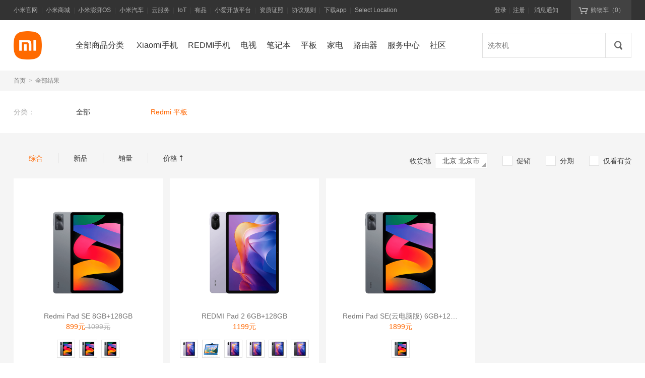

--- FILE ---
content_type: application/javascript; charset=UTF-8
request_url: https://api2.order.mi.com/search/droplist?callback=__jp3
body_size: 515
content:
__jp3({"code":200,"msg":"success","data":[{"id":10,"item_type":1,"sort":24,"desc":"手机换新","item_id":0,"logcode":"bpm=28.265.3682766.1\u0026cdm=0.0.0.0\u0026query=%E6%89%8B%E6%9C%BA%E6%8D%A2%E6%96%B0\u0026next=28.265","action":null,"custom_tag_img":""},{"id":12,"item_type":1,"sort":28,"desc":"洗衣机","item_id":0,"logcode":"bpm=28.265.3682766.2\u0026cdm=0.1.0.hotword-8f296b4a1a7945dd9cff1f4af8ef6d17-洗衣机-QUERY_HOT-QUERY-1-default\u0026query=%E6%B4%97%E8%A1%A3%E6%9C%BA\u0026next=28.265","action":null,"custom_tag_img":""},{"id":13,"item_type":1,"sort":29,"desc":"冰箱","item_id":0,"logcode":"bpm=28.265.3682766.3\u0026cdm=0.1.0.hotword-8f296b4a1a7945dd9cff1f4af8ef6d17-冰箱-QUERY_HOT-QUERY-2-default\u0026query=%E5%86%B0%E7%AE%B1\u0026next=28.265","action":null,"custom_tag_img":""},{"id":14,"item_type":1,"sort":30,"desc":"耳机","item_id":0,"logcode":"bpm=28.265.3682766.4\u0026cdm=0.1.0.hotword-8f296b4a1a7945dd9cff1f4af8ef6d17-耳机-QUERY_HOT-QUERY-3-default\u0026query=%E8%80%B3%E6%9C%BA\u0026next=28.265","action":null,"custom_tag_img":""},{"id":15,"item_type":1,"sort":31,"desc":"红米","item_id":0,"logcode":"bpm=28.265.3682766.5\u0026cdm=0.1.0.hotword-8f296b4a1a7945dd9cff1f4af8ef6d17-红米-QUERY_HOT-QUERY-4-default\u0026query=%E7%BA%A2%E7%B1%B3\u0026next=28.265","action":null,"custom_tag_img":""},{"id":9,"item_type":1,"sort":997,"desc":"充电宝","item_id":0,"logcode":"bpm=28.265.3682766.6\u0026cdm=0.1.0.hotword-8f296b4a1a7945dd9cff1f4af8ef6d17-充电宝-QUERY_HOT-QUERY-5-default\u0026query=%E5%85%85%E7%94%B5%E5%AE%9D\u0026next=28.265","action":null,"custom_tag_img":""},{"id":7,"item_type":1,"sort":998,"desc":"电视","item_id":0,"logcode":"bpm=28.265.3682766.7\u0026cdm=0.1.0.hotword-8f296b4a1a7945dd9cff1f4af8ef6d17-电视-QUERY_HOT-QUERY-6-default\u0026query=%E7%94%B5%E8%A7%86\u0026next=28.265","action":null,"custom_tag_img":""},{"id":1,"item_type":1,"sort":999,"desc":"REDMI K90","item_id":0,"logcode":"bpm=28.265.3682766.8\u0026cdm=0.1.0.hotword-8f296b4a1a7945dd9cff1f4af8ef6d17-REDMI K90-QUERY_HOT-QUERY-7-default\u0026query=REDMI+K90\u0026next=28.265","action":null,"custom_tag_img":""}]});

--- FILE ---
content_type: application/javascript; charset=UTF-8
request_url: https://api2.order.mi.com/search/box?callback=__jp4
body_size: 371
content:
__jp4({"code":200,"msg":"success","data":[{"search_title":"洗衣机","show_title":"洗衣机","action":null,"log_code":"bpm=28.265.3682763.1\u0026cdm=0.1.0.searchWord-31b4c1ef3bdf49f78768aebc42991cc3-洗衣机-QUERY_HOT-QUERY-1-default\u0026next=28.265"},{"search_title":"冰箱","show_title":"冰箱","action":null,"log_code":"bpm=28.265.3682763.2\u0026cdm=0.1.0.searchWord-31b4c1ef3bdf49f78768aebc42991cc3-冰箱-QUERY_HOT-QUERY-2-default\u0026next=28.265"},{"search_title":"耳机","show_title":"耳机","action":null,"log_code":"bpm=28.265.3682763.3\u0026cdm=0.1.0.searchWord-31b4c1ef3bdf49f78768aebc42991cc3-耳机-QUERY_HOT-QUERY-3-default\u0026next=28.265"},{"search_title":"红米","show_title":"红米","action":null,"log_code":"bpm=28.265.3682763.4\u0026cdm=0.1.0.searchWord-31b4c1ef3bdf49f78768aebc42991cc3-红米-QUERY_HOT-QUERY-4-default\u0026next=28.265"},{"search_title":"充电宝","show_title":"充电宝","action":null,"log_code":"bpm=28.265.3682763.5\u0026cdm=0.1.0.searchWord-31b4c1ef3bdf49f78768aebc42991cc3-充电宝-QUERY_HOT-QUERY-5-default\u0026next=28.265"},{"search_title":"电视","show_title":"电视","action":null,"log_code":"bpm=28.265.3682763.6\u0026cdm=0.1.0.searchWord-31b4c1ef3bdf49f78768aebc42991cc3-电视-QUERY_HOT-QUERY-6-default\u0026next=28.265"},{"search_title":"REDMI K90","show_title":"REDMI K90","action":null,"log_code":"bpm=28.265.3682763.7\u0026cdm=0.1.0.searchWord-31b4c1ef3bdf49f78768aebc42991cc3-REDMI K90-QUERY_HOT-QUERY-7-default\u0026next=28.265"},{"search_title":"热水器","show_title":"热水器","action":null,"log_code":"bpm=28.265.3682763.8\u0026cdm=0.1.0.searchWord-31b4c1ef3bdf49f78768aebc42991cc3-热水器-QUERY_HOT-QUERY-8-default\u0026next=28.265"},{"search_title":"电池","show_title":"电池","action":null,"log_code":"bpm=28.265.3682763.9\u0026cdm=0.1.0.searchWord-31b4c1ef3bdf49f78768aebc42991cc3-电池-QUERY_HOT-QUERY-9-default\u0026next=28.265"},{"search_title":"路由器","show_title":"路由器","action":null,"log_code":"bpm=28.265.3682763.10\u0026cdm=0.1.0.searchWord-31b4c1ef3bdf49f78768aebc42991cc3-路由器-QUERY_HOT-QUERY-10-default\u0026next=28.265"}]});

--- FILE ---
content_type: text/plain; charset=utf-8
request_url: https://fp-it.portal101.cn/deviceprofile/v4
body_size: 70
content:
{"code":1100,"detail":{"c":0,"deviceId":"qxNiveaeEIiffhFW0g8wcrPEAmbK0QaM5aus+c1wVotgqMfs6P8H/0UZpYt8uawe4KfUYidVPXl/dH1suVzCLA==","t":0},"requestId":"ed833f24a6c1dbf2bb096c8b2e27d084"}

--- FILE ---
content_type: application/javascript; charset=UTF-8
request_url: https://api2.service.order.mi.com/footer/safe_auth?callback=__jp2
body_size: 173
content:
__jp2({"code":200,"msg":"success","data":{"first_image":"https://cnbj1.fds.api.xiaomi.com/b2c-misite-activity/f1ee261b96ae71e845efba398efeca02.png","second_image":"https://cnbj1.fds.api.xiaomi.com/b2c-misite-activity/a27b126c28a577b5da5699a3bbdd69dd.png","click_url":"https://webcert.cnmstl.net/cert/grade?sn=3af21034e35011eab3ea00163e068ceb"}});

--- FILE ---
content_type: application/javascript; charset=UTF-8
request_url: https://api2.order.mi.com/search/index?query=k8_SE8.TV__nLtt9O&page_index=1&page_size=20&filter_tag=0&main_sort=0&province_id=&city_id=&callback=__jp0
body_size: 2476
content:
__jp0({"code":200,"msg":"success","data":{"list_v2":[{"view_type":"view_recommend_class","body":{"product_id":"","name":"","desc":"","image":"","price":"","market_price":"","is_multi_price":false,"score":0,"sales_type":"","sale_name":"","sale_label":null,"action":null,"comments_total":0,"satisfy_per":"","class_parameters":null,"cats":0,"release_date":0,"sort":0,"class_sort":0,"search_word":null,"pms_name":"","score_detail":"","service_mode":0,"is_pk":false,"log_code":"","vir_product_id":0,"is_virtual_product":false,"real_product_id":0,"goods_list":[],"sale_count":0,"commodity_list":[],"recommend_title":"Redmi 平板的相关商品分类","recommend_class":[{"parameter_id":0,"icon":"","top_title":"","bottom_title":"","name":"Redmi 平板","value":"","is_page_show":false,"search_title":"","log_code":"bpm=28.94.3607532.1\u0026next=28.94\u0026query=k8_SE8TV__nLtt9O\u0026tag=Redmi+%E5%B9%B3%E6%9D%BF"}]}}],"total":3,"session":"","filter_tags":[{"name":"促销","value":1,"checked":false,"log_code":"bpm=28.265.3682783.2\u0026cdm=0.0.0.0\u0026query=k8_SE8TV__nLtt9O"},{"name":"分期","value":2,"checked":false,"log_code":"bpm=28.265.3682784.2\u0026cdm=0.0.0.0\u0026query=k8_SE8TV__nLtt9O"},{"name":"仅看有货","value":4,"checked":false,"log_code":"bpm=28.265.3682785.2\u0026cdm=0.0.0.0\u0026query=k8_SE8TV__nLtt9O"}],"classes":[{"class_id":0,"class_name":"全部","class_parameters":[],"checked":false,"class_sort":0,"class_icon":"","class_keywords":[],"class_buy_guide":null,"class_is_pk":false,"log_code":"bpm=28.265.3682769.1\u0026cdm=0.1.a1e64c73030f487b931f357413817307-zero-zero-zero-zero-true.0\u0026query=k8_SE8TV__nLtt9O\u0026category=%E5%85%A8%E9%83%A8"},{"class_id":3,"class_name":"Redmi 平板","class_parameters":[],"checked":true,"class_sort":494,"class_icon":"https://cdn.cnbj1.fds.api.mi-img.com/mi-mall/18f8db9d4c0db1f79918e4431f289dca.png","class_keywords":["平板"],"class_buy_guide":null,"class_is_pk":false,"log_code":"bpm=28.265.3682769.2\u0026cdm=0.1.a1e64c73030f487b931f357413817307-zero-zero-zero-zero-true.0\u0026query=k8_SE8TV__nLtt9O\u0026category=Redmi+%E5%B9%B3%E6%9D%BF"}],"ad_list":[],"rec_class_section":null,"pc_list":[{"class_sort":494,"product_id":"19166","commodity_list":[{"desc":"\u003cfont color='#ff4a00'\u003e【高性价比百元平板，下单至高享15%政府补贴！】\u003c/font\u003e高性价比千元平板｜11英寸高刷护眼大屏｜全金属一体机身｜73.2天超长待机","image":"https://cdn.cnbj1.fds.api.mi-img.com/nr-pub/202309191429_14cc70cc6e8974903e34552a0175bcb4.png","icon":"https://cdn.cnbj1.fds.api.mi-img.com/nr-pub/202309191429_14cc70cc6e8974903e34552a0175bcb4.png","is_multi_price":false,"market_price":"1099","name":"Redmi Pad SE 8GB+128GB","price":"899","product_id":1230800902,"commodity_id":1230800902,"release_date":0,"sale_label":{"holiday_label":{"w":0,"h":0,"img_url":"","img_url_webp":""},"activity_label":[{"type":"interestfree","type_desc":"分期","w":84,"h":36,"img_url":"http://cdn.cnbj0.fds.api.mi-img.com/b2c-mimall-media/05c84c8d8ffebf7fd17c8838b5d81ee6.png","img_url_webp":"http://i8.mifile.cn/v1/a1/767891fb-648d-4f6c-7425-3b63728a32de.webp"}],"icon":{"id":0,"is_search":false,"url":"","webp_url":"","color":"","w":0,"h":0,"name":""}},"log_code":"pc_search_0_0#seid=21:0:0:0:0:0:0:0:0:0\u0026page=pc_search\u0026pid=19166\u0026keyword=k8_SE8TV__nLtt9O\u0026search_word=k8_SE8TV__nLtt9O\u0026bpm=28.265.3682786.1\u0026cdm=0.1.a1e64c73030f487b931f357413817307-zero-zero-zero-zero.0\u0026next=6.64.2.19166\u0026query=k8_SE8TV__nLtt9O"},{"desc":"\u003cfont color='#ff4a00'\u003e【高性价比百元平板，下单至高享15%政府补贴！】\u003c/font\u003e高性价比千元平板｜11英寸高刷护眼大屏｜全金属一体机身｜73.2天超长待机","image":"https://cdn.cnbj1.fds.api.mi-img.com/nr-pub/202309191429_14cc70cc6e8974903e34552a0175bcb4.png","icon":"https://cdn.cnbj1.fds.api.mi-img.com/nr-pub/202309191429_14cc70cc6e8974903e34552a0175bcb4.png","is_multi_price":false,"market_price":"999","name":"Redmi Pad SE 6GB+128GB","price":"799","product_id":1230800901,"commodity_id":1230800901,"release_date":0,"sale_label":{"holiday_label":{"w":0,"h":0,"img_url":"","img_url_webp":""},"activity_label":[{"type":"interestfree","type_desc":"分期","w":84,"h":36,"img_url":"http://cdn.cnbj0.fds.api.mi-img.com/b2c-mimall-media/05c84c8d8ffebf7fd17c8838b5d81ee6.png","img_url_webp":"http://i8.mifile.cn/v1/a1/767891fb-648d-4f6c-7425-3b63728a32de.webp"}],"icon":{"id":0,"is_search":false,"url":"","webp_url":"","color":"","w":0,"h":0,"name":""}},"log_code":"pc_search_0_0#seid=21:0:0:0:0:0:0:0:0:0\u0026page=pc_search\u0026pid=19166\u0026keyword=k8_SE8TV__nLtt9O\u0026search_word=k8_SE8TV__nLtt9O\u0026bpm=28.265.3682786.1\u0026cdm=0.1.a1e64c73030f487b931f357413817307-zero-zero-zero-zero.0\u0026next=6.64.2.19166\u0026query=k8_SE8TV__nLtt9O"},{"desc":"\u003cfont color='#ff4a00'\u003e【高性价比百元平板，下单至高享15%政府补贴！】\u003c/font\u003e高性价比千元平板｜11英寸高刷护眼大屏｜全金属一体机身｜73.2天超长待机","image":"https://cdn.cnbj1.fds.api.mi-img.com/nr-pub/202309191429_14cc70cc6e8974903e34552a0175bcb4.png","icon":"https://cdn.cnbj1.fds.api.mi-img.com/nr-pub/202309191429_14cc70cc6e8974903e34552a0175bcb4.png","is_multi_price":false,"market_price":"1299","name":"Redmi Pad SE 8GB+256GB","price":"1299","product_id":1230800903,"commodity_id":1230800903,"release_date":0,"sale_label":{"holiday_label":{"w":0,"h":0,"img_url":"","img_url_webp":""},"activity_label":[{"type":"interestfree","type_desc":"分期","w":84,"h":36,"img_url":"http://cdn.cnbj0.fds.api.mi-img.com/b2c-mimall-media/05c84c8d8ffebf7fd17c8838b5d81ee6.png","img_url_webp":"http://i8.mifile.cn/v1/a1/767891fb-648d-4f6c-7425-3b63728a32de.webp"}],"icon":{"id":0,"is_search":false,"url":"","webp_url":"","color":"","w":0,"h":0,"name":""}},"log_code":"pc_search_0_0#seid=21:0:0:0:0:0:0:0:0:0\u0026page=pc_search\u0026pid=19166\u0026keyword=k8_SE8TV__nLtt9O\u0026search_word=k8_SE8TV__nLtt9O\u0026bpm=28.265.3682786.1\u0026cdm=0.1.a1e64c73030f487b931f357413817307-zero-zero-zero-zero.0\u0026next=6.64.2.19166\u0026query=k8_SE8TV__nLtt9O"}],"sale_label":{"holiday_label":{"w":0,"h":0,"img_url":"","img_url_webp":""},"activity_label":[{"type":"interestfree","type_desc":"分期","w":84,"h":36,"img_url":"http://cdn.cnbj0.fds.api.mi-img.com/b2c-mimall-media/05c84c8d8ffebf7fd17c8838b5d81ee6.png","img_url_webp":"http://i8.mifile.cn/v1/a1/767891fb-648d-4f6c-7425-3b63728a32de.webp"}],"icon":{"id":0,"is_search":false,"url":"","webp_url":"","color":"","w":0,"h":0,"name":""}}},{"class_sort":494,"product_id":"21591","commodity_list":[{"desc":"\u003cfont color='#ff4a00'\u003e【详情可领至高200元券，下单再享至高15%政府补贴！】\u003c/font\u003e2.5K超清护眼屏 | 9000mAh超长续航大电池 | 海量题库精准辅学 | 千元高性价比大屏平板","image":"https://cdn.cnbj1.fds.api.mi-img.com/nr-pub/202507221927_f225c8b9ef75203ac408f559d7dd038d.png","icon":"https://cdn.cnbj1.fds.api.mi-img.com/nr-pub/202507221927_f225c8b9ef75203ac408f559d7dd038d.png","is_multi_price":false,"market_price":"1199","name":"REDMI Pad 2 6GB+128GB","price":"1199","product_id":1230804484,"commodity_id":1230804484,"release_date":0,"sale_label":{"holiday_label":{"w":0,"h":0,"img_url":"","img_url_webp":""},"activity_label":[{"type":"coupon","type_desc":"券","w":54,"h":36,"img_url":"http://cdn.cnbj0.fds.api.mi-img.com/b2c-mimall-media/53260c2c965dd0916239e4aa92d9e3a5.png","img_url_webp":"http://i8.mifile.cn/v1/a1/12538ff8-70df-9a92-2881-1e58782e1780.webp"},{"type":"gift","type_desc":"赠","w":54,"h":36,"img_url":"http://cdn.cnbj0.fds.api.mi-img.com/b2c-mimall-media/5f9034fa592b46b4e965fba89808c44d.png","img_url_webp":"http://i8.mifile.cn/v1/a1/89183fb0-e019-4e6a-875c-cd26a207575a.webp"},{"type":"interestfree","type_desc":"分期","w":84,"h":36,"img_url":"http://cdn.cnbj0.fds.api.mi-img.com/b2c-mimall-media/05c84c8d8ffebf7fd17c8838b5d81ee6.png","img_url_webp":"http://i8.mifile.cn/v1/a1/767891fb-648d-4f6c-7425-3b63728a32de.webp"}],"icon":{"id":0,"is_search":false,"url":"","webp_url":"","color":"","w":0,"h":0,"name":""}},"log_code":"pc_search_0_0#seid=21:0:0:0:0:0:0:0:0:0\u0026page=pc_search\u0026pid=21591\u0026keyword=k8_SE8TV__nLtt9O\u0026search_word=k8_SE8TV__nLtt9O\u0026bpm=28.265.3682786.2\u0026cdm=0.1.a1e64c73030f487b931f357413817307-zero-zero-zero-zero.0\u0026next=6.64.2.21591\u0026query=k8_SE8TV__nLtt9O"},{"desc":"\u003cfont color='#ff4a00'\u003e【详情可领至高200元券，下单再享至高15%政府补贴！】\u003c/font\u003e2.5K超清护眼屏 | 9000mAh超长续航大电池 | 海量题库精准辅学 | 千元高性价比大屏平板","image":"https://cdn.cnbj1.fds.api.mi-img.com/nr-pub/202508061144_f28936d7bad6f27aa24f60172a487580.png","icon":"https://cdn.cnbj1.fds.api.mi-img.com/nr-pub/202508061144_f28936d7bad6f27aa24f60172a487580.png","is_multi_price":false,"market_price":"1599","name":"REDMI Pad 2 乐学版 6GB+128GB","price":"1599","product_id":1230804489,"commodity_id":1230804489,"release_date":0,"sale_label":{"holiday_label":{"w":0,"h":0,"img_url":"","img_url_webp":""},"activity_label":[{"type":"interestfree","type_desc":"分期","w":84,"h":36,"img_url":"http://cdn.cnbj0.fds.api.mi-img.com/b2c-mimall-media/05c84c8d8ffebf7fd17c8838b5d81ee6.png","img_url_webp":"http://i8.mifile.cn/v1/a1/767891fb-648d-4f6c-7425-3b63728a32de.webp"}],"icon":{"id":0,"is_search":false,"url":"","webp_url":"","color":"","w":0,"h":0,"name":""}},"log_code":"pc_search_0_0#seid=21:0:0:0:0:0:0:0:0:0\u0026page=pc_search\u0026pid=21591\u0026keyword=k8_SE8TV__nLtt9O\u0026search_word=k8_SE8TV__nLtt9O\u0026bpm=28.265.3682786.2\u0026cdm=0.1.a1e64c73030f487b931f357413817307-zero-zero-zero-zero.0\u0026next=6.64.2.21591\u0026query=k8_SE8TV__nLtt9O"},{"desc":"\u003cfont color='#ff4a00'\u003e【详情可领至高200元券，下单再享至高15%政府补贴！】\u003c/font\u003e2.5K超清护眼屏 | 9000mAh超长续航大电池 | 海量题库精准辅学 | 千元高性价比大屏平板","image":"https://cdn.cnbj1.fds.api.mi-img.com/nr-pub/202507221927_f225c8b9ef75203ac408f559d7dd038d.png","icon":"https://cdn.cnbj1.fds.api.mi-img.com/nr-pub/202507221927_f225c8b9ef75203ac408f559d7dd038d.png","is_multi_price":false,"market_price":"1399","name":"REDMI Pad 2 8GB+128GB","price":"1399","product_id":1230804485,"commodity_id":1230804485,"release_date":0,"sale_label":{"holiday_label":{"w":0,"h":0,"img_url":"","img_url_webp":""},"activity_label":[{"type":"coupon","type_desc":"券","w":54,"h":36,"img_url":"http://cdn.cnbj0.fds.api.mi-img.com/b2c-mimall-media/53260c2c965dd0916239e4aa92d9e3a5.png","img_url_webp":"http://i8.mifile.cn/v1/a1/12538ff8-70df-9a92-2881-1e58782e1780.webp"},{"type":"gift","type_desc":"赠","w":54,"h":36,"img_url":"http://cdn.cnbj0.fds.api.mi-img.com/b2c-mimall-media/5f9034fa592b46b4e965fba89808c44d.png","img_url_webp":"http://i8.mifile.cn/v1/a1/89183fb0-e019-4e6a-875c-cd26a207575a.webp"},{"type":"interestfree","type_desc":"分期","w":84,"h":36,"img_url":"http://cdn.cnbj0.fds.api.mi-img.com/b2c-mimall-media/05c84c8d8ffebf7fd17c8838b5d81ee6.png","img_url_webp":"http://i8.mifile.cn/v1/a1/767891fb-648d-4f6c-7425-3b63728a32de.webp"}],"icon":{"id":0,"is_search":false,"url":"","webp_url":"","color":"","w":0,"h":0,"name":""}},"log_code":"pc_search_0_0#seid=21:0:0:0:0:0:0:0:0:0\u0026page=pc_search\u0026pid=21591\u0026keyword=k8_SE8TV__nLtt9O\u0026search_word=k8_SE8TV__nLtt9O\u0026bpm=28.265.3682786.2\u0026cdm=0.1.a1e64c73030f487b931f357413817307-zero-zero-zero-zero.0\u0026next=6.64.2.21591\u0026query=k8_SE8TV__nLtt9O"},{"desc":"\u003cfont color='#ff4a00'\u003e【详情可领至高200元券，下单再享至高15%政府补贴！】\u003c/font\u003e2.5K超清护眼屏 | 9000mAh超长续航大电池 | 海量题库精准辅学 | 千元高性价比大屏平板","image":"https://cdn.cnbj1.fds.api.mi-img.com/nr-pub/202507221927_f225c8b9ef75203ac408f559d7dd038d.png","icon":"https://cdn.cnbj1.fds.api.mi-img.com/nr-pub/202507221927_f225c8b9ef75203ac408f559d7dd038d.png","is_multi_price":false,"market_price":"1599","name":"REDMI Pad 2 8GB+256GB","price":"1599","product_id":1230804486,"commodity_id":1230804486,"release_date":0,"sale_label":{"holiday_label":{"w":0,"h":0,"img_url":"","img_url_webp":""},"activity_label":[{"type":"coupon","type_desc":"券","w":54,"h":36,"img_url":"http://cdn.cnbj0.fds.api.mi-img.com/b2c-mimall-media/53260c2c965dd0916239e4aa92d9e3a5.png","img_url_webp":"http://i8.mifile.cn/v1/a1/12538ff8-70df-9a92-2881-1e58782e1780.webp"},{"type":"gift","type_desc":"赠","w":54,"h":36,"img_url":"http://cdn.cnbj0.fds.api.mi-img.com/b2c-mimall-media/5f9034fa592b46b4e965fba89808c44d.png","img_url_webp":"http://i8.mifile.cn/v1/a1/89183fb0-e019-4e6a-875c-cd26a207575a.webp"},{"type":"interestfree","type_desc":"分期","w":84,"h":36,"img_url":"http://cdn.cnbj0.fds.api.mi-img.com/b2c-mimall-media/05c84c8d8ffebf7fd17c8838b5d81ee6.png","img_url_webp":"http://i8.mifile.cn/v1/a1/767891fb-648d-4f6c-7425-3b63728a32de.webp"}],"icon":{"id":0,"is_search":false,"url":"","webp_url":"","color":"","w":0,"h":0,"name":""}},"log_code":"pc_search_0_0#seid=21:0:0:0:0:0:0:0:0:0\u0026page=pc_search\u0026pid=21591\u0026keyword=k8_SE8TV__nLtt9O\u0026search_word=k8_SE8TV__nLtt9O\u0026bpm=28.265.3682786.2\u0026cdm=0.1.a1e64c73030f487b931f357413817307-zero-zero-zero-zero.0\u0026next=6.64.2.21591\u0026query=k8_SE8TV__nLtt9O"},{"desc":"\u003cfont color='#ff4a00'\u003e【详情可领至高200元券，下单再享至高15%政府补贴！】\u003c/font\u003e2.5K超清护眼屏 | 9000mAh超长续航大电池 | 海量题库精准辅学 | 千元高性价比大屏平板","image":"https://cdn.cnbj1.fds.api.mi-img.com/nr-pub/202507221741_19b04bc881ebb7154bced87af5de39ef.png","icon":"https://cdn.cnbj1.fds.api.mi-img.com/nr-pub/202507221741_19b04bc881ebb7154bced87af5de39ef.png","is_multi_price":false,"market_price":"1499","name":"REDMI Pad 2 柔光版 8GB+128GB","price":"1499","product_id":1230804487,"commodity_id":1230804487,"release_date":0,"sale_label":{"holiday_label":{"w":0,"h":0,"img_url":"","img_url_webp":""},"activity_label":[{"type":"coupon","type_desc":"券","w":54,"h":36,"img_url":"http://cdn.cnbj0.fds.api.mi-img.com/b2c-mimall-media/53260c2c965dd0916239e4aa92d9e3a5.png","img_url_webp":"http://i8.mifile.cn/v1/a1/12538ff8-70df-9a92-2881-1e58782e1780.webp"},{"type":"gift","type_desc":"赠","w":54,"h":36,"img_url":"http://cdn.cnbj0.fds.api.mi-img.com/b2c-mimall-media/5f9034fa592b46b4e965fba89808c44d.png","img_url_webp":"http://i8.mifile.cn/v1/a1/89183fb0-e019-4e6a-875c-cd26a207575a.webp"},{"type":"interestfree","type_desc":"分期","w":84,"h":36,"img_url":"http://cdn.cnbj0.fds.api.mi-img.com/b2c-mimall-media/05c84c8d8ffebf7fd17c8838b5d81ee6.png","img_url_webp":"http://i8.mifile.cn/v1/a1/767891fb-648d-4f6c-7425-3b63728a32de.webp"}],"icon":{"id":0,"is_search":false,"url":"","webp_url":"","color":"","w":0,"h":0,"name":""}},"log_code":"pc_search_0_0#seid=21:0:0:0:0:0:0:0:0:0\u0026page=pc_search\u0026pid=21591\u0026keyword=k8_SE8TV__nLtt9O\u0026search_word=k8_SE8TV__nLtt9O\u0026bpm=28.265.3682786.2\u0026cdm=0.1.a1e64c73030f487b931f357413817307-zero-zero-zero-zero.0\u0026next=6.64.2.21591\u0026query=k8_SE8TV__nLtt9O"},{"desc":"\u003cfont color='#ff4a00'\u003e【详情可领至高200元券，下单再享至高15%政府补贴！】\u003c/font\u003e2.5K超清护眼屏 | 9000mAh超长续航大电池 | 海量题库精准辅学 | 千元高性价比大屏平板","image":"https://cdn.cnbj1.fds.api.mi-img.com/nr-pub/202507221741_19b04bc881ebb7154bced87af5de39ef.png","icon":"https://cdn.cnbj1.fds.api.mi-img.com/nr-pub/202507221741_19b04bc881ebb7154bced87af5de39ef.png","is_multi_price":false,"market_price":"1699","name":"REDMI Pad 2 柔光版 8GB+256GB","price":"1699","product_id":1230804488,"commodity_id":1230804488,"release_date":0,"sale_label":{"holiday_label":{"w":0,"h":0,"img_url":"","img_url_webp":""},"activity_label":[{"type":"coupon","type_desc":"券","w":54,"h":36,"img_url":"http://cdn.cnbj0.fds.api.mi-img.com/b2c-mimall-media/53260c2c965dd0916239e4aa92d9e3a5.png","img_url_webp":"http://i8.mifile.cn/v1/a1/12538ff8-70df-9a92-2881-1e58782e1780.webp"},{"type":"gift","type_desc":"赠","w":54,"h":36,"img_url":"http://cdn.cnbj0.fds.api.mi-img.com/b2c-mimall-media/5f9034fa592b46b4e965fba89808c44d.png","img_url_webp":"http://i8.mifile.cn/v1/a1/89183fb0-e019-4e6a-875c-cd26a207575a.webp"},{"type":"interestfree","type_desc":"分期","w":84,"h":36,"img_url":"http://cdn.cnbj0.fds.api.mi-img.com/b2c-mimall-media/05c84c8d8ffebf7fd17c8838b5d81ee6.png","img_url_webp":"http://i8.mifile.cn/v1/a1/767891fb-648d-4f6c-7425-3b63728a32de.webp"}],"icon":{"id":0,"is_search":false,"url":"","webp_url":"","color":"","w":0,"h":0,"name":""}},"log_code":"pc_search_0_0#seid=21:0:0:0:0:0:0:0:0:0\u0026page=pc_search\u0026pid=21591\u0026keyword=k8_SE8TV__nLtt9O\u0026search_word=k8_SE8TV__nLtt9O\u0026bpm=28.265.3682786.2\u0026cdm=0.1.a1e64c73030f487b931f357413817307-zero-zero-zero-zero.0\u0026next=6.64.2.21591\u0026query=k8_SE8TV__nLtt9O"}],"sale_label":{"holiday_label":{"w":0,"h":0,"img_url":"","img_url_webp":""},"activity_label":[{"type":"coupon","type_desc":"券","w":54,"h":36,"img_url":"http://cdn.cnbj0.fds.api.mi-img.com/b2c-mimall-media/53260c2c965dd0916239e4aa92d9e3a5.png","img_url_webp":"http://i8.mifile.cn/v1/a1/12538ff8-70df-9a92-2881-1e58782e1780.webp"},{"type":"gift","type_desc":"赠","w":54,"h":36,"img_url":"http://cdn.cnbj0.fds.api.mi-img.com/b2c-mimall-media/5f9034fa592b46b4e965fba89808c44d.png","img_url_webp":"http://i8.mifile.cn/v1/a1/89183fb0-e019-4e6a-875c-cd26a207575a.webp"},{"type":"interestfree","type_desc":"分期","w":84,"h":36,"img_url":"http://cdn.cnbj0.fds.api.mi-img.com/b2c-mimall-media/05c84c8d8ffebf7fd17c8838b5d81ee6.png","img_url_webp":"http://i8.mifile.cn/v1/a1/767891fb-648d-4f6c-7425-3b63728a32de.webp"}],"icon":{"id":0,"is_search":false,"url":"","webp_url":"","color":"","w":0,"h":0,"name":""}}},{"class_sort":494,"product_id":"20229","commodity_list":[{"desc":"Redmi Pad SE(云电脑版)","image":"https://cdn.cnbj1.fds.api.mi-img.com/nr-pub/202309191429_14cc70cc6e8974903e34552a0175bcb4.png","icon":"https://cdn.cnbj1.fds.api.mi-img.com/nr-pub/202309191429_14cc70cc6e8974903e34552a0175bcb4.png","is_multi_price":false,"market_price":"1899","name":"Redmi Pad SE(云电脑版) 6GB+128GB","price":"1899","product_id":1230802416,"commodity_id":1230802416,"release_date":0,"sale_label":{"holiday_label":{"w":0,"h":0,"img_url":"","img_url_webp":""},"activity_label":[{"type":"interestfree","type_desc":"分期","w":84,"h":36,"img_url":"http://cdn.cnbj0.fds.api.mi-img.com/b2c-mimall-media/05c84c8d8ffebf7fd17c8838b5d81ee6.png","img_url_webp":"http://i8.mifile.cn/v1/a1/767891fb-648d-4f6c-7425-3b63728a32de.webp"}],"icon":{"id":0,"is_search":false,"url":"","webp_url":"","color":"","w":0,"h":0,"name":""}},"log_code":"pc_search_0_0#seid=21:0:0:0:0:0:0:0:0:0\u0026page=pc_search\u0026pid=20229\u0026keyword=k8_SE8TV__nLtt9O\u0026search_word=k8_SE8TV__nLtt9O\u0026bpm=28.265.3682786.3\u0026cdm=0.1.a1e64c73030f487b931f357413817307-zero-zero-zero-zero.0\u0026next=6.64.2.20229\u0026query=k8_SE8TV__nLtt9O"}],"sale_label":{"holiday_label":{"w":0,"h":0,"img_url":"","img_url_webp":""},"activity_label":[{"type":"interestfree","type_desc":"分期","w":84,"h":36,"img_url":"http://cdn.cnbj0.fds.api.mi-img.com/b2c-mimall-media/05c84c8d8ffebf7fd17c8838b5d81ee6.png","img_url_webp":"http://i8.mifile.cn/v1/a1/767891fb-648d-4f6c-7425-3b63728a32de.webp"}],"icon":{"id":0,"is_search":false,"url":"","webp_url":"","color":"","w":0,"h":0,"name":""}}}],"tab_classes":[],"recommend_class":{"class_list":[{"name":"Redmi 平板"}],"recommend_title":"Redmi 平板的相关商品分类"},"coupon_desc":""}});